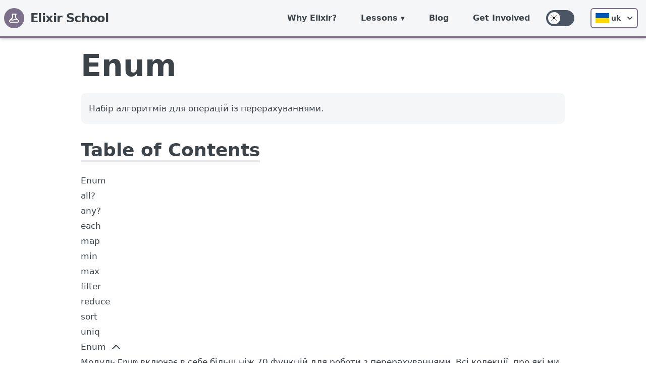

--- FILE ---
content_type: text/html; charset=utf-8
request_url: https://elixirschool.com/uk/lessons/basics/enum
body_size: 19484
content:
<!DOCTYPE html>
<html lang="uk" class="">
  <head>
    <meta http-equiv="X-UA-Compatible" content="IE=edge">
    <meta name="viewport" content="width=device-width, initial-scale=1.0">

    <meta charset="UTF-8">
    <meta content="AT4lYhoeazQwGydWJXsFVlpzO1EjHTQRiNtOwg1pW6L5MNUfnKY0QD_S" name="csrf-token">
<title data-suffix=" · Elixir School">
  Enum
 · Elixir School</title>
    <link phx-track-static rel="stylesheet" href="/assets/app-6f0d07aa588b57dd2f6700e05ca65015.css?vsn=d">

    <script phx-track-static src="/assets/initialize-theme-d340b65db3a9be3aef3e75ea3f8e5510.js?vsn=d"></script>
    <script defer phx-track-static src="/assets/app-e84d999791dabc64aaab9e3bd881d71f.js?vsn=d"></script>
    <!-- Google tag (gtag.js) -->
    <script async src="https://www.googletagmanager.com/gtag/js?id=G-KCQP9HEX0V"></script>
    <script>
      window.dataLayer = window.dataLayer || [];
      function gtag(){dataLayer.push(arguments);}
      gtag('js', new Date());
    
      gtag('config', 'G-KCQP9HEX0V');
    </script>
    <link rel="icon" href="/favicon.ico">
  </head>
  <body class="preload dark:bg-body-dark overflow-x-hidden">
    <div id="pick-up-overlay" class="md:hidden fixed z-[100] bg-black/20 h-screen w-screen backdrop-blur-[5px]"></div>
    <div id="pick-up-phone" class="md:hidden z-[101] text-lg bg-purple w-full fixed bottom-0 left-0 rounded-t-2xl p-5 pb-7 flex justify-center items-center flex-col gap-3 drop-shadow-xl">
      <div class="rounded-full h-[5px] w-1/3 mb-4 bg-white/20"></div>
      <div class="font-semibold text-center text-2xl">Do you want to pick up from where you left of?</div>
      <div class="flex justify-center items-center gap-2 mt-5 w-full flex-col px-5">
        <a class="p-3 w-full rounded-md dark:text-white text-black bg-nav dark:bg-nav-dark text-center">
          Take me there
        </a>
        <button class="p-2 w-full">
          No thanks
        </button>
      </div>
    </div>
    <div id="pick-up" class="hidden md:hidden md:block w-full text-md sticky text-white bg-purple font-semibold py-3 text-center">
      Want to pick up from where you left of? 
      <a class="cursor-pointer ml-2 font-normal px-3 py-1 text-sm rounded-md dark:text-white text-black bg-nav dark:bg-nav-dark">
        Take me there 
        <svg class="inline-block" xmlns="http://www.w3.org/2000/svg" width="1.3em" viewBox="0 0 24 24"><path fill="currentColor" d="M12.6 12L8.7 8.1q-.275-.275-.275-.7t.275-.7q.275-.275.7-.275t.7.275l4.6 4.6q.15.15.213.325t.062.375q0 .2-.063.375t-.212.325l-4.6 4.6q-.275.275-.7.275t-.7-.275q-.275-.275-.275-.7t.275-.7l3.9-3.9Z"></path></svg>
      </a>
      <button class="absolute right-2 top-[50%] -translate-y-[50%]">
        <svg xmlns="http://www.w3.org/2000/svg" width="32" height="32" viewBox="0 0 24 24"><path fill="currentColor" d="m17.705 7.705l-1.41-1.41L12 10.59L7.705 6.295l-1.41 1.41L10.59 12l-4.295 4.295l1.41 1.41L12 13.41l4.295 4.295l1.41-1.41L13.41 12l4.295-4.295z"></path></svg>
      </button>
    </div>
<div class="flex flex-row fixed md:relative h-full md:h-auto z-10 md:w-full">
  <nav id="nav" class="w-64 md:w-full relative bg-nav dark:bg-nav-dark md:border-b-4 border-brand-purple-800 text-primary dark:text-primary-dark shadow-md transition-margin duration-300 overflow-y-scroll md:overflow-y-visible -ml-64 md:ml-0">
    <div class="container mx-auto flex flex-col md:flex-row justify-between">
<a class="flex title-font font-medium items-center text-heavy dark:text-heavy-dark mb-4 md:mb-0 mx-auto md:mx-2 mt-6 md:mt-0" href="/uk">
        <svg xmlns="http://www.w3.org/2000/svg" fill="none" stroke="currentColor" stroke-linecap="round" stroke-linejoin="round" stroke-width="2" class="w-10 h-10 md:w-7 md:h-7 lg:h-10 lg:w-10 p-2 text-white rounded-full bg-purple" viewBox="0 0 24 24">
          <path stroke-linecap="round" stroke-linejoin="round" stroke-width="2" d="M19.428 15.428a2 2 0 00-1.022-.547l-2.387-.477a6 6 0 00-3.86.517l-.318.158a6 6 0 01-3.86.517L6.05 15.21a2 2 0 00-1.806.547M8 4h8l-1 1v5.172a2 2 0 00.586 1.414l5 5c1.26 1.26.367 3.414-1.415 3.414H4.828c-1.782 0-2.674-2.154-1.414-3.414l5-5A2 2 0 009 10.172V5L8 4z"></path>
        </svg>
        <span class="ml-3 text-2xl font-extrabold text-primary dark:text-primary-dark tracking-tight">Elixir School</span>
</a>
      <div class="w-full md:w-auto mx-auto md:ml-auto md:mr-0 flex flex-col-reverse md:flex-row">
        <ul class="flex flex-col md:flex-row md:items-center">
          <li class="hover:bg-purple hover:text-white px-4 md:px-0">
<a class="relative block py-6 px-4 lg:p-6 text-sm md:text-center lg:text-base font-bold" href="/uk/why">Why Elixir?</a>
          </li>
          <li class="toggleable hover:bg-purple hover:text-white px-4 md:px-0">
<input type="checkbox" value="selected" id="toggle-one" class="toggle-input">
<label for="toggle-one" class="block cursor-pointer py-6 px-4 lg:p-6 text-sm lg:text-base font-bold">Lessons</label>
<div class="border-t-4 border-brand-purple-800 pt-6 px-6 md:p-6 mega-menu md:absolute mb-6 md:mb-16 md:shadow-xl bg-nav dark:bg-nav-dark">
    <div class="container mx-auto w-full flex flex-wrap justify-left text-primary dark:text-primary-dark">

        <!-- First column -->
        <ul class="px-4 w-full md:w-1/4 lg:w-1/5 border-gray-600 border-b md:border-r lg:border-b-0 pb-6 pt-0 md:pt-6 lg:pt-3">
            <!-- Basics -->
            <li>
                <p class="font-bold text-xl text-primary dark:text-primary-dark mb-2">Basics</p>
                <ol class="list-decimal ml-6">
                    <li>
<span class="flex flex-wrap"><a class="block hover:bg-purple hover:dark:bg-purple text-primary dark:text-primary-dark hover:text-white hover:dark:text-light-dark  " href="/uk/lessons/basics/basics">
Basics
</a></span>
                    </li>
                    <li>
<span class="flex flex-wrap"><a class="block hover:bg-purple hover:dark:bg-purple text-primary dark:text-primary-dark hover:text-white hover:dark:text-light-dark  " href="/uk/lessons/basics/collections">
Collections
</a></span>
                    </li>
                    <li>
<span class="flex flex-wrap"><a class="block hover:bg-purple hover:dark:bg-purple text-primary dark:text-primary-dark hover:text-white hover:dark:text-light-dark font-bold font-bold" href="/uk/lessons/basics/enum">
Enum
</a></span>
                    </li>
                    <li>
<span class="flex flex-wrap"><a class="block hover:bg-purple hover:dark:bg-purple text-primary dark:text-primary-dark hover:text-white hover:dark:text-light-dark  " href="/uk/lessons/basics/pattern_matching">
Pattern Matching
</a></span>
                    </li>
                    <li>
<span class="flex flex-wrap"><a class="block hover:bg-purple hover:dark:bg-purple text-primary dark:text-primary-dark hover:text-white hover:dark:text-light-dark  " href="/uk/lessons/basics/control_structures">
Control Structures
</a></span>
                    </li>
                    <li>
<span class="flex flex-wrap"><a class="block hover:bg-purple hover:dark:bg-purple text-primary dark:text-primary-dark hover:text-white hover:dark:text-light-dark  " href="/uk/lessons/basics/functions">
Functions
</a></span>
                    </li>
                    <li>
<span class="flex flex-wrap"><a class="block hover:bg-purple hover:dark:bg-purple text-primary dark:text-primary-dark hover:text-white hover:dark:text-light-dark  " href="/uk/lessons/basics/pipe_operator">
Pipe Operator
</a></span>
                    </li>
                    <li>
<span class="flex flex-wrap"><a class="block hover:bg-purple hover:dark:bg-purple text-primary dark:text-primary-dark hover:text-white hover:dark:text-light-dark  " href="/uk/lessons/basics/modules">
Modules
</a></span>
                    </li>
                    <li>
<span class="flex flex-wrap"><a class="block hover:bg-purple hover:dark:bg-purple text-primary dark:text-primary-dark hover:text-white hover:dark:text-light-dark  " href="/uk/lessons/basics/mix">
Mix
</a></span>
                    </li>
                    <li>
<span class="flex flex-wrap"><a class="block hover:bg-purple hover:dark:bg-purple text-primary dark:text-primary-dark hover:text-white hover:dark:text-light-dark cursor-not-allowed cursor-not-allowed" href="#">
Sigils
</a></span>
                    </li>
                    <li>
<span class="flex flex-wrap"><a class="block hover:bg-purple hover:dark:bg-purple text-primary dark:text-primary-dark hover:text-white hover:dark:text-light-dark cursor-not-allowed cursor-not-allowed" href="#">
Documentation
</a></span>
                    </li>
                    <li>
<span class="flex flex-wrap"><a class="block hover:bg-purple hover:dark:bg-purple text-primary dark:text-primary-dark hover:text-white hover:dark:text-light-dark  " href="/uk/lessons/basics/comprehensions">
Comprehensions
</a></span>
                    </li>
                    <li>
<span class="flex flex-wrap"><a class="block hover:bg-purple hover:dark:bg-purple text-primary dark:text-primary-dark hover:text-white hover:dark:text-light-dark cursor-not-allowed cursor-not-allowed" href="#">
Strings
</a></span>
                    </li>
                    <li>
<span class="flex flex-wrap"><a class="block hover:bg-purple hover:dark:bg-purple text-primary dark:text-primary-dark hover:text-white hover:dark:text-light-dark cursor-not-allowed cursor-not-allowed" href="#">
Date and Time
</a></span>
                    </li>
                    <li>
<span class="flex flex-wrap"><a class="block hover:bg-purple hover:dark:bg-purple text-primary dark:text-primary-dark hover:text-white hover:dark:text-light-dark cursor-not-allowed cursor-not-allowed" href="#">
IEX Helpers
</a></span>
                    </li>
                </ol>
            </li>

        </ul>

        <!-- Second column -->
        <ul class="px-4 w-full md:w-1/4 lg:w-1/5 border-gray-600 border-b md:border-r lg:border-b-0 pb-6 pt-6 lg:pt-3">
            <!-- Intermediate -->
            <li>
                <p class="font-bold text-xl text-primary dark:text-primary-dark mb-2">Intermediate</p>
                <ol class="list-decimal ml-6">
                    <li>
<span class="flex flex-wrap"><a class="block hover:bg-purple hover:dark:bg-purple text-primary dark:text-primary-dark hover:text-white hover:dark:text-light-dark  " href="/uk/lessons/intermediate/mix_tasks">
Custom Mix Tasks
</a></span>
                    </li>
                    <li>
<span class="flex flex-wrap"><a class="block hover:bg-purple hover:dark:bg-purple text-primary dark:text-primary-dark hover:text-white hover:dark:text-light-dark cursor-not-allowed cursor-not-allowed" href="#">
Erlang Interoperability
</a></span>
                    </li>
                    <li>
<span class="flex flex-wrap"><a class="block hover:bg-purple hover:dark:bg-purple text-primary dark:text-primary-dark hover:text-white hover:dark:text-light-dark cursor-not-allowed cursor-not-allowed" href="#">
Error Handling
</a></span>
                    </li>
                    <li>
<span class="flex flex-wrap"><a class="block hover:bg-purple hover:dark:bg-purple text-primary dark:text-primary-dark hover:text-white hover:dark:text-light-dark cursor-not-allowed cursor-not-allowed" href="#">
Executables
</a></span>
                    </li>
                    <li>
<span class="flex flex-wrap"><a class="block hover:bg-purple hover:dark:bg-purple text-primary dark:text-primary-dark hover:text-white hover:dark:text-light-dark cursor-not-allowed cursor-not-allowed" href="#">
Concurrency
</a></span>
                    </li>
                </ol>
            </li>

            <!-- Advanced -->
            <li>
                <p class="font-bold text-xl text-primary dark:text-primary-dark mb-2 pt-6">Advanced</p>
                <ol class="list-decimal ml-6">
                    <li>
<span class="flex flex-wrap"><a class="block hover:bg-purple hover:dark:bg-purple text-primary dark:text-primary-dark hover:text-white hover:dark:text-light-dark cursor-not-allowed cursor-not-allowed" href="#">
OTP Concurrency
</a></span>
                    </li>
                    <li>
<span class="flex flex-wrap"><a class="block hover:bg-purple hover:dark:bg-purple text-primary dark:text-primary-dark hover:text-white hover:dark:text-light-dark cursor-not-allowed cursor-not-allowed" href="#">
OTP Supervisors
</a></span>
                    </li>
                    <li>
<span class="flex flex-wrap"><a class="block hover:bg-purple hover:dark:bg-purple text-primary dark:text-primary-dark hover:text-white hover:dark:text-light-dark cursor-not-allowed cursor-not-allowed" href="#">
OTP Distribution
</a></span>
                    </li>
                    <li>
<span class="flex flex-wrap"><a class="block hover:bg-purple hover:dark:bg-purple text-primary dark:text-primary-dark hover:text-white hover:dark:text-light-dark cursor-not-allowed cursor-not-allowed" href="#">
Metaprogramming
</a></span>
                    </li>
                    <li>
<span class="flex flex-wrap"><a class="block hover:bg-purple hover:dark:bg-purple text-primary dark:text-primary-dark hover:text-white hover:dark:text-light-dark cursor-not-allowed cursor-not-allowed" href="#">
Umbrella Projects
</a></span>
                    </li>
                    <li>
<span class="flex flex-wrap"><a class="block hover:bg-purple hover:dark:bg-purple text-primary dark:text-primary-dark hover:text-white hover:dark:text-light-dark cursor-not-allowed cursor-not-allowed" href="#">
Specifications and types
</a></span>
                    </li>
                    <li>
<span class="flex flex-wrap"><a class="block hover:bg-purple hover:dark:bg-purple text-primary dark:text-primary-dark hover:text-white hover:dark:text-light-dark cursor-not-allowed cursor-not-allowed" href="#">
Behaviours
</a></span>
                    </li>
                    <li>
<span class="flex flex-wrap"><a class="block hover:bg-purple hover:dark:bg-purple text-primary dark:text-primary-dark hover:text-white hover:dark:text-light-dark cursor-not-allowed cursor-not-allowed" href="#">
Protocols
</a></span>
                    </li>
                </ol>
            </li>
        </ul>

        <!-- Third column -->
        <ul class="px-4 w-full md:w-1/4 lg:w-1/5 border-gray-600 border-b md:border-r lg:border-b-0 pb-6 pt-6 lg:pt-3">
            <!-- Testing -->
            <li>
                <p class="font-bold text-xl text-primary dark:text-primary-dark mb-2">Testing</p>
                <ol class="list-decimal ml-6">
                    <li>
<span class="flex flex-wrap"><a class="block hover:bg-purple hover:dark:bg-purple text-primary dark:text-primary-dark hover:text-white hover:dark:text-light-dark cursor-not-allowed cursor-not-allowed" href="#">
Basics
</a></span>
                    </li>
                    <li>
<span class="flex flex-wrap"><a class="block hover:bg-purple hover:dark:bg-purple text-primary dark:text-primary-dark hover:text-white hover:dark:text-light-dark cursor-not-allowed mr-2 cursor-not-allowed" href="#">
Doctests
</a><span class="rounded py-px px-1 bg-purple text-xs text-white font-semibold self-center flex-shrink-0">Coming Soon</span></span>
                    </li>
                    <li>
<span class="flex flex-wrap"><a class="block hover:bg-purple hover:dark:bg-purple text-primary dark:text-primary-dark hover:text-white hover:dark:text-light-dark cursor-not-allowed cursor-not-allowed" href="#">
                            Bypass <span class="text-xs italic">library</span>
</a></span>
                    </li>
                    <li>
<span class="flex flex-wrap"><a class="block hover:bg-purple hover:dark:bg-purple text-primary dark:text-primary-dark hover:text-white hover:dark:text-light-dark cursor-not-allowed cursor-not-allowed" href="#">
                            Mox <span class="text-xs italic">library</span>
</a></span>
                    </li>
                    <li>
<span class="flex flex-wrap"><a class="block hover:bg-purple hover:dark:bg-purple text-primary dark:text-primary-dark hover:text-white hover:dark:text-light-dark cursor-not-allowed cursor-not-allowed" href="#">
                            StreamData <span class="text-xs italic">library</span>
</a></span>
                    </li>
                </ol>

            </li>

            <!-- Data Processing -->
            <li>
                <p class="font-bold text-xl text-primary dark:text-primary-dark mb-2 pt-6">Data Processing</p>
                <ol class="list-decimal ml-6">
                    <li>
<span class="flex flex-wrap"><a class="block hover:bg-purple hover:dark:bg-purple text-primary dark:text-primary-dark hover:text-white hover:dark:text-light-dark cursor-not-allowed cursor-not-allowed" href="#">
                            GenStage <span class="text-xs italic">library</span>
</a></span>
                    </li>
                    <li>
<span class="flex flex-wrap"><a class="block hover:bg-purple hover:dark:bg-purple text-primary dark:text-primary-dark hover:text-white hover:dark:text-light-dark cursor-not-allowed mr-2 cursor-not-allowed" href="#">
                            Flow <span class="text-xs italic">library</span>
</a><span class="rounded py-px px-1 bg-purple text-xs text-white font-semibold self-center flex-shrink-0">Coming Soon</span></span>
                    </li>
                    <li>
<span class="flex flex-wrap"><a class="block hover:bg-purple hover:dark:bg-purple text-primary dark:text-primary-dark hover:text-white hover:dark:text-light-dark cursor-not-allowed mr-2 cursor-not-allowed" href="#">
                            Broadway <span class="text-xs italic">library</span>
</a><span class="rounded py-px px-1 bg-purple text-xs text-white font-semibold self-center flex-shrink-0">Coming Soon</span></span>
                    </li>
                </ol>
            </li>
        </ul>

        <!-- Fourth column -->
        <ul class="px-4 w-full md:w-1/4 lg:w-1/5 border-gray-600 border-b md:border-r lg:border-b-0 pb-6 pt-6 lg:pt-3">
            <!-- Ecto -->
            <li>
                <p class="font-bold text-xl text-primary dark:text-primary-dark mb-2">Ecto</p>
                <ol class="list-decimal ml-6">
                    <li>
<span class="flex flex-wrap"><a class="block hover:bg-purple hover:dark:bg-purple text-primary dark:text-primary-dark hover:text-white hover:dark:text-light-dark cursor-not-allowed cursor-not-allowed" href="#">
Basics
</a></span>
                    </li>
                    <li>
<span class="flex flex-wrap"><a class="block hover:bg-purple hover:dark:bg-purple text-primary dark:text-primary-dark hover:text-white hover:dark:text-light-dark cursor-not-allowed cursor-not-allowed" href="#">
Changesets
</a></span>
                    </li>
                    <li>
<span class="flex flex-wrap"><a class="block hover:bg-purple hover:dark:bg-purple text-primary dark:text-primary-dark hover:text-white hover:dark:text-light-dark cursor-not-allowed cursor-not-allowed" href="#">
Associations
</a></span>
                    </li>
                    <li>
<span class="flex flex-wrap"><a class="block hover:bg-purple hover:dark:bg-purple text-primary dark:text-primary-dark hover:text-white hover:dark:text-light-dark cursor-not-allowed cursor-not-allowed" href="#">
Querying: Basics
</a></span>
                    </li>
                    <li>
<span class="flex flex-wrap"><a class="block hover:bg-purple hover:dark:bg-purple text-primary dark:text-primary-dark hover:text-white hover:dark:text-light-dark cursor-not-allowed mr-2 cursor-not-allowed" href="#">
Querying: Advanced
</a><span class="rounded py-px px-1 bg-purple text-xs text-white font-semibold self-center flex-shrink-0">Coming Soon</span></span>
                    </li>
                </ol>
            </li>

            <!-- Storage -->
            <li>
                <p class="font-bold text-xl text-primary dark:text-primary-dark mb-2 pt-6">Storage</p>
                <ol class="list-decimal ml-6">
                    <li>
<span class="flex flex-wrap"><a class="block hover:bg-purple hover:dark:bg-purple text-primary dark:text-primary-dark hover:text-white hover:dark:text-light-dark cursor-not-allowed cursor-not-allowed" href="#">
                            Erlang Term Storage (ETS)
</a></span>
                    </li>
                    <li>
<span class="flex flex-wrap"><a class="block hover:bg-purple hover:dark:bg-purple text-primary dark:text-primary-dark hover:text-white hover:dark:text-light-dark cursor-not-allowed cursor-not-allowed" href="#">
                            Mnesia
</a></span>
                    </li>
                    <li>
<span class="flex flex-wrap"><a class="block hover:bg-purple hover:dark:bg-purple text-primary dark:text-primary-dark hover:text-white hover:dark:text-light-dark cursor-not-allowed mr-2 cursor-not-allowed" href="#">
                            Cachex <span class="text-xs italic">library</span>
</a><span class="rounded py-px px-1 bg-purple text-xs text-white font-semibold self-center flex-shrink-0">Coming Soon</span></span>
                    </li>
                    <li>
<span class="flex flex-wrap"><a class="block hover:bg-purple hover:dark:bg-purple text-primary dark:text-primary-dark hover:text-white hover:dark:text-light-dark cursor-not-allowed mr-2 cursor-not-allowed" href="#">
                            Redix <span class="text-xs italic">library</span>
</a><span class="rounded py-px px-1 bg-purple text-xs text-white font-semibold self-center flex-shrink-0">Coming Soon</span></span>
                    </li>
                </ol>
            </li>
        </ul>

        <!-- Fifth column -->
        <ul class="px-4 w-full md:w-1/4 lg:w-1/5 border-gray-600 border-b md:border-r lg:border-b-0 pb-6 pt-6 lg:pt-3">
            <!-- Miscellaneous -->
            <li>
                <p class="font-bold text-xl text-primary dark:text-primary-dark mb-2">Miscellaneous</p>
                <ol class="list-decimal ml-6">
                    <li>
<span class="flex flex-wrap"><a class="block hover:bg-purple hover:dark:bg-purple text-primary dark:text-primary-dark hover:text-white hover:dark:text-light-dark cursor-not-allowed cursor-not-allowed" href="#">
                            Benchee <span class="text-xs italic">library</span>
</a></span>
                    </li>
                    <li>
<span class="flex flex-wrap"><a class="block hover:bg-purple hover:dark:bg-purple text-primary dark:text-primary-dark hover:text-white hover:dark:text-light-dark cursor-not-allowed cursor-not-allowed" href="#">
                            Plug <span class="text-xs italic">library</span>
</a></span>
                    </li>
                    <li>
<span class="flex flex-wrap"><a class="block hover:bg-purple hover:dark:bg-purple text-primary dark:text-primary-dark hover:text-white hover:dark:text-light-dark cursor-not-allowed cursor-not-allowed" href="#">
Embedded Elixir (EEx)
</a></span>
                    </li>
                    <li>
<span class="flex flex-wrap"><a class="block hover:bg-purple hover:dark:bg-purple text-primary dark:text-primary-dark hover:text-white hover:dark:text-light-dark cursor-not-allowed cursor-not-allowed" href="#">
Debugging
</a></span>
                    </li>
                    <li>
<span class="flex flex-wrap"><a class="block hover:bg-purple hover:dark:bg-purple text-primary dark:text-primary-dark hover:text-white hover:dark:text-light-dark cursor-not-allowed cursor-not-allowed" href="#">
                            Nerves <span class="text-xs italic">library</span>
</a></span>
                    </li>
                    <li>
<span class="flex flex-wrap"><a class="block hover:bg-purple hover:dark:bg-purple text-primary dark:text-primary-dark hover:text-white hover:dark:text-light-dark cursor-not-allowed cursor-not-allowed" href="#">
                            Guardian <span class="text-xs italic">library</span>
</a></span>
                    </li>
                    <li>
<span class="flex flex-wrap"><a class="block hover:bg-purple hover:dark:bg-purple text-primary dark:text-primary-dark hover:text-white hover:dark:text-light-dark cursor-not-allowed cursor-not-allowed" href="#">
                            Poolboy <span class="text-xs italic">library</span>
</a></span>
                    </li>
                    <li>
<span class="flex flex-wrap"><a class="block hover:bg-purple hover:dark:bg-purple text-primary dark:text-primary-dark hover:text-white hover:dark:text-light-dark cursor-not-allowed cursor-not-allowed" href="#">
                            NimblePublisher <span class="text-xs italic">library</span>
</a></span>
                    </li>
                    <li>
<span class="flex flex-wrap"><a class="block hover:bg-purple hover:dark:bg-purple text-primary dark:text-primary-dark hover:text-white hover:dark:text-light-dark cursor-not-allowed cursor-not-allowed" href="#">
                            Lua <span class="text-xs italic">library</span>
</a></span>
                    </li>

                </ol>
            </li>
        </ul>
    </div>
</div>
          </li>
          <li class="hover:bg-purple hover:text-white px-4 md:px-0">
<a class="relative block py-6 px-4 lg:p-6 text-sm md:text-center lg:text-base font-bold" href="/blog">Blog</a>
          </li>
          <li class="hover:bg-purple hover:text-white px-4 md:px-0">
<a class="relative block py-6 px-4 lg:p-6 text-sm md:text-center lg:text-base font-bold" href="/uk/get_involved">Get Involved</a>
          </li>
        </ul>
        <ul class="flex flex-row items-center justify-center py-4 md:py-0">
          <li class="inline-flex items-center md:justify-center px-4 md:px-2">
<div id="dark-mode-toggle-container" class="flex items-center cursor-pointer">
  <div class="relative">
    <input type="checkbox" id="dark-mode-toggle" class="sr-only" aria-label="Dark Mode Toggle">
    <div class="block bg-gray-600 w-14 h-8 rounded-full">
    </div>
    <div class="dot absolute left-1 top-1 bg-body dark:bg-purple-dark w-6 h-6 rounded-full flex items-center justify-center transition-all">
      <svg id="moon-icon" viewBox="0 0 97 158" version="1.1" xmlns="http://www.w3.org/2000/svg" fill="currentColor" stroke="currentColor" stroke-width="2" class="h-4 ml-1 text-white">
        <path d="M18,0.5 C39.6771764,0.5 59.3021764,9.28641179 73.5078823,23.4921177 C87.7135882,37.6978236 96.5,57.3228236 96.5,79 C96.5,100.677176 87.7135882,120.302176 73.5078823,134.507882 C59.3021764,148.713588 39.6771764,157.5 18,157.5 C12.5891637,157.5 7.30617797,156.952622 2.20396947,155.909667 C19.0949556,151.484612 33.7935641,141.64268 44.331072,128.351675 C55.0804392,114.793451 61.5,97.6464258 61.5,79 C61.5,60.3535766 55.0804409,43.2065533 44.3310574,29.6483015 C33.7928623,16.3564226 19.093019,6.51402742 2.20435475,2.0894815 C7.30689791,1.047303 12.5895324,0.5 18,0.5 Z"></path>
      </svg>
      <svg id="sun-icon" viewBox="0 0 170 170" version="1.1" xmlns="http://www.w3.org/2000/svg" stroke="currentColor" fill="currentColor" class="h-4 text-black">
        <g id="Group-2" transform="translate(80.000000, 79.000000) rotate(-4.000000) translate(-80.000000, -79.000000) translate(1.000000, -0.000000)">
          <circle id="Oval" cx="79" cy="79" r="22.5"></circle>
          <g id="Group" stroke-linecap="square" stroke-width="5" stroke="currentColor">
            <line x1="111.085701" y1="51.5309469" x2="139.247251" y2="27.5243795"></line>
            <line x1="121.11157" y1="82.2644628" x2="158" y2="85.2024793"></line>
            <line x1="104.160729" y1="137.400592" x2="132.783944" y2="112.93236" transform="translate(118.472337, 125.166476) rotate(90.000000) translate(-118.472337, -125.166476) "></line>
            <line x1="75.7355372" y1="121.11157" x2="72.7975207" y2="158"></line>
            <line x1="18.7527491" y1="130.475621" x2="46.9142993" y2="106.469053" transform="translate(32.833524, 118.472337) rotate(180.000000) translate(-32.833524, -118.472337) "></line>
            <line x1="36.8884298" y1="75.7355372" x2="0" y2="72.7975207"></line>
            <line x1="25.2160557" y1="45.0676403" x2="53.8392707" y2="20.5994081" transform="translate(39.527663, 32.833524) rotate(270.000000) translate(-39.527663, -32.833524) "></line>
            <line x1="82.2644628" y1="36.8884298" x2="85.2024793" y2="0"></line>
          </g>
        </g>
      </svg>
    </div>
  </div>
</div>
          </li>
          <li class="inline-flex items-center md:justify-center px-4 md:ml-2">
<div id="locale-menu-container" class="relative inline-block text-left" x-data="{ isOpen: false }">
  <div>
    <button @click="isOpen = !isOpen" type="button" class="relative inline-flex justify-center rounded-md border-2 border-brand-purple-800 dark:border-brand-purple-300 shadow-sm px-2 py-2 bg-white dark:bg-nav-dark text-sm font-bold text-primary dark:text-primary-dark focus:outline-none focus:ring-0 hover:bg-purple hover:text-white" id="locale-menu" aria-expanded="true" aria-haspopup="true" title="Українською">
      <span class="fi fi-ua mr-1 text-xl"></span>
      <span>uk</span>
      <svg class="-mr-1 ml-2 h-5 w-5" xmlns="http://www.w3.org/2000/svg" viewBox="0 0 20 20" fill="currentColor" aria-hidden="true">
        <path fill-rule="evenodd" d="M5.293 7.293a1 1 0 011.414 0L10 10.586l3.293-3.293a1 1 0 111.414 1.414l-4 4a1 1 0 01-1.414 0l-4-4a1 1 0 010-1.414z" clip-rule="evenodd"></path>
      </svg>
    </button>
  </div>
  <div x-cloak x-show="isOpen" @click.away="isOpen = false" class="origin-top-right absolute left-0 mt-2 w-24 rounded-md shadow-lg bg-white dark:bg-nav-dark ring-1 ring-black ring-opacity-5 focus:outline-none" role="menu" aria-orientation="vertical" aria-labelledby="locale-menu">
    <div class="py-1" role="none">

        <a href="/ar/lessons/basics/enum" class="flex items-center px-2 py-2 whitespace-nowrap text-sm text-primary dark:text-primary-dark hover:bg-brand-gray-300 dark:hover:bg-purple-dark hover:font-bold" title="العربية">
          <span class="fi fi-sa text-xl mr-1"></span>
          <span>ar</span>
        </a>

        <a href="/bg/lessons/basics/enum" class="flex items-center px-2 py-2 whitespace-nowrap text-sm text-primary dark:text-primary-dark hover:bg-brand-gray-300 dark:hover:bg-purple-dark hover:font-bold" title="Български">
          <span class="fi fi-bg text-xl mr-1"></span>
          <span>bg</span>
        </a>

        <a href="/bn/lessons/basics/enum" class="flex items-center px-2 py-2 whitespace-nowrap text-sm text-primary dark:text-primary-dark hover:bg-brand-gray-300 dark:hover:bg-purple-dark hover:font-bold" title="বাংলা">
          <span class="fi fi-bd text-xl mr-1"></span>
          <span>bn</span>
        </a>

        <a href="/de/lessons/basics/enum" class="flex items-center px-2 py-2 whitespace-nowrap text-sm text-primary dark:text-primary-dark hover:bg-brand-gray-300 dark:hover:bg-purple-dark hover:font-bold" title="Deutsch">
          <span class="fi fi-de text-xl mr-1"></span>
          <span>de</span>
        </a>

        <a href="/el/lessons/basics/enum" class="flex items-center px-2 py-2 whitespace-nowrap text-sm text-primary dark:text-primary-dark hover:bg-brand-gray-300 dark:hover:bg-purple-dark hover:font-bold" title="Ελληνικά">
          <span class="fi fi-gr text-xl mr-1"></span>
          <span>el</span>
        </a>

        <a href="/en/lessons/basics/enum" class="flex items-center px-2 py-2 whitespace-nowrap text-sm text-primary dark:text-primary-dark hover:bg-brand-gray-300 dark:hover:bg-purple-dark hover:font-bold" title="English">
          <span class="fi fi-us text-xl mr-1"></span>
          <span>en</span>
        </a>

        <a href="/es/lessons/basics/enum" class="flex items-center px-2 py-2 whitespace-nowrap text-sm text-primary dark:text-primary-dark hover:bg-brand-gray-300 dark:hover:bg-purple-dark hover:font-bold" title="Español">
          <span class="fi fi-es text-xl mr-1"></span>
          <span>es</span>
        </a>

        <a href="/fa/lessons/basics/enum" class="flex items-center px-2 py-2 whitespace-nowrap text-sm text-primary dark:text-primary-dark hover:bg-brand-gray-300 dark:hover:bg-purple-dark hover:font-bold" title="فارسی">
          <span class="fi fi-ir text-xl mr-1"></span>
          <span>fa</span>
        </a>

        <a href="/fr/lessons/basics/enum" class="flex items-center px-2 py-2 whitespace-nowrap text-sm text-primary dark:text-primary-dark hover:bg-brand-gray-300 dark:hover:bg-purple-dark hover:font-bold" title="Français">
          <span class="fi fi-fr text-xl mr-1"></span>
          <span>fr</span>
        </a>

        <a href="/id/lessons/basics/enum" class="flex items-center px-2 py-2 whitespace-nowrap text-sm text-primary dark:text-primary-dark hover:bg-brand-gray-300 dark:hover:bg-purple-dark hover:font-bold" title="Bahasa Indonesia">
          <span class="fi fi-id text-xl mr-1"></span>
          <span>id</span>
        </a>

        <a href="/it/lessons/basics/enum" class="flex items-center px-2 py-2 whitespace-nowrap text-sm text-primary dark:text-primary-dark hover:bg-brand-gray-300 dark:hover:bg-purple-dark hover:font-bold" title="Italiano">
          <span class="fi fi-it text-xl mr-1"></span>
          <span>it</span>
        </a>

        <a href="/ja/lessons/basics/enum" class="flex items-center px-2 py-2 whitespace-nowrap text-sm text-primary dark:text-primary-dark hover:bg-brand-gray-300 dark:hover:bg-purple-dark hover:font-bold" title="日本語">
          <span class="fi fi-jp text-xl mr-1"></span>
          <span>ja</span>
        </a>

        <a href="/ko/lessons/basics/enum" class="flex items-center px-2 py-2 whitespace-nowrap text-sm text-primary dark:text-primary-dark hover:bg-brand-gray-300 dark:hover:bg-purple-dark hover:font-bold" title="한국어">
          <span class="fi fi-kr text-xl mr-1"></span>
          <span>ko</span>
        </a>

        <a href="/ms/lessons/basics/enum" class="flex items-center px-2 py-2 whitespace-nowrap text-sm text-primary dark:text-primary-dark hover:bg-brand-gray-300 dark:hover:bg-purple-dark hover:font-bold" title="Bahasa Melayu">
          <span class="fi fi-my text-xl mr-1"></span>
          <span>ms</span>
        </a>

        <a href="/no/lessons/basics/enum" class="flex items-center px-2 py-2 whitespace-nowrap text-sm text-primary dark:text-primary-dark hover:bg-brand-gray-300 dark:hover:bg-purple-dark hover:font-bold" title="Norsk">
          <span class="fi fi-no text-xl mr-1"></span>
          <span>no</span>
        </a>

        <a href="/pl/lessons/basics/enum" class="flex items-center px-2 py-2 whitespace-nowrap text-sm text-primary dark:text-primary-dark hover:bg-brand-gray-300 dark:hover:bg-purple-dark hover:font-bold" title="Polski">
          <span class="fi fi-pl text-xl mr-1"></span>
          <span>pl</span>
        </a>

        <a href="/pt/lessons/basics/enum" class="flex items-center px-2 py-2 whitespace-nowrap text-sm text-primary dark:text-primary-dark hover:bg-brand-gray-300 dark:hover:bg-purple-dark hover:font-bold" title="Português">
          <span class="fi fi-pt text-xl mr-1"></span>
          <span>pt</span>
        </a>

        <a href="/ru/lessons/basics/enum" class="flex items-center px-2 py-2 whitespace-nowrap text-sm text-primary dark:text-primary-dark hover:bg-brand-gray-300 dark:hover:bg-purple-dark hover:font-bold" title="Русский">
          <span class="fi fi-ru text-xl mr-1"></span>
          <span>ru</span>
        </a>

        <a href="/sk/lessons/basics/enum" class="flex items-center px-2 py-2 whitespace-nowrap text-sm text-primary dark:text-primary-dark hover:bg-brand-gray-300 dark:hover:bg-purple-dark hover:font-bold" title="Slovenčina">
          <span class="fi fi-sk text-xl mr-1"></span>
          <span>sk</span>
        </a>

        <a href="/ta/lessons/basics/enum" class="flex items-center px-2 py-2 whitespace-nowrap text-sm text-primary dark:text-primary-dark hover:bg-brand-gray-300 dark:hover:bg-purple-dark hover:font-bold" title="தமிழ்">
          <span class="fi fi-in text-xl mr-1"></span>
          <span>ta</span>
        </a>

        <a href="/th/lessons/basics/enum" class="flex items-center px-2 py-2 whitespace-nowrap text-sm text-primary dark:text-primary-dark hover:bg-brand-gray-300 dark:hover:bg-purple-dark hover:font-bold" title="ไทย">
          <span class="fi fi-th text-xl mr-1"></span>
          <span>th</span>
        </a>

        <a href="/tr/lessons/basics/enum" class="flex items-center px-2 py-2 whitespace-nowrap text-sm text-primary dark:text-primary-dark hover:bg-brand-gray-300 dark:hover:bg-purple-dark hover:font-bold" title="Türkçe">
          <span class="fi fi-tr text-xl mr-1"></span>
          <span>tr</span>
        </a>

        <a href="/uk/lessons/basics/enum" class="flex items-center px-2 py-2 whitespace-nowrap text-sm text-primary dark:text-primary-dark hover:bg-brand-gray-300 dark:hover:bg-purple-dark hover:font-bold" title="Українською">
          <span class="fi fi-ua text-xl mr-1"></span>
          <span>uk</span>
        </a>

        <a href="/vi/lessons/basics/enum" class="flex items-center px-2 py-2 whitespace-nowrap text-sm text-primary dark:text-primary-dark hover:bg-brand-gray-300 dark:hover:bg-purple-dark hover:font-bold" title="Tiếng Việt">
          <span class="fi fi-vn text-xl mr-1"></span>
          <span>vi</span>
        </a>

        <a href="/zh-hans/lessons/basics/enum" class="flex items-center px-2 py-2 whitespace-nowrap text-sm text-primary dark:text-primary-dark hover:bg-brand-gray-300 dark:hover:bg-purple-dark hover:font-bold" title="简体中文">
          <span class="fi fi-cn text-xl mr-1"></span>
          <span>zh-hans</span>
        </a>

        <a href="/zh-hant/lessons/basics/enum" class="flex items-center px-2 py-2 whitespace-nowrap text-sm text-primary dark:text-primary-dark hover:bg-brand-gray-300 dark:hover:bg-purple-dark hover:font-bold" title="繁體中文">
          <span class="fi fi-tw text-xl mr-1"></span>
          <span>zh-hant</span>
        </a>

    </div>
  </div>
</div>
          </li>
        </ul>
      </div>
    </div>
  </nav>
  <div id="menu-toggle-button" class="md:hidden w-8 h-8 mt-4 ml-4 text-primary dark:text-primary-dark cursor-pointer">
    <svg fill="currentColor" class="px-2 py-1 bg-nav dark:bg-nav-dark shadow-md rounded-md" viewBox="0 0 20 20" xmlns="http://www.w3.org/2000/svg"><path fill-rule="evenodd" d="M3 5a1 1 0 011-1h12a1 1 0 110 2H4a1 1 0 01-1-1zM3 10a1 1 0 011-1h12a1 1 0 110 2H4a1 1 0 01-1-1zM3 15a1 1 0 011-1h12a1 1 0 110 2H4a1 1 0 01-1-1z" clip-rule="evenodd"></path></svg>
  </div>
</div>
<main class="container block justify-center" dir="auto">
  <p class="alert alert-info" role="alert"></p>
  <p class="alert alert-danger" role="alert"></p>
<section class="container w-3/4 mb-6 items-center prose dark:prose-dark">
  <div class="pt-16 md:pt-6 pb-6">
    <h1 class="text-6xl font-bold">Enum</h1>
  </div>

    <div class="bg-brand-gray-300 dark:bg-nav-dark rounded-xl p-4 excerpt-box"><p class="excerpt">
Набір алгоритмів для операцій із перерахуваннями.</p>
</div>

  <div class="pt-8">
    <span class="text-4xl font-bold border-b-4 border-brand-purple">Table of Contents</span>
    <div class="pt-6">
<ul class="table_of_contents"><li><a href="#enum-0">Enum</a><ul><li><a href="#all-1">all?</a></li><li><a href="#any-2">any?</a></li><li><a href="#each-3">each</a></li><li><a href="#map-4">map</a></li><li><a href="#min-5">min</a></li><li><a href="#max-6">max</a></li><li><a href="#filter-7">filter</a></li><li><a href="#reduce-8">reduce</a></li><li><a href="#sort-9">sort</a></li><li><a href="#uniq-10">uniq</a></li></ul></li></ul>
    </div>
  </div>
<h2 class="flex" id="enum-0">
  <a href="#enum-0">
Enum</a>
  <a href="#" title="go to top of page" class="pt-1 ml-2">
    <svg xmlns="http://www.w3.org/2000/svg" class="w-6 h-6" fill="none" viewBox="0 0 24 24" stroke="currentColor">
      <path stroke-linecap="round" stroke-linejoin="round" stroke-width="2" d="M5 15l7-7 7 7"></path>
    </svg>
  </a>
</h2>
<p>
Модуль <code class="inline">Enum</code> включає в себе більш ніж 70 функцій для роботи з перерахуваннями.
Всі колекції, про які ми дізналися в <a href="/uk/lessons/basics/collections">попередньому уроці</a>, за виключенням кортежів, є перерахуваннями.</p>
<p>
Цей урок містить лише невелику частину доступних функцій, проте ми можемо вивчити їх самостійно.
Давайте проведемо невеличкий експеримент в IEx.</p>
<pre><code class="makeup elixir"><span class="gp unselectable">iex&gt; </span><span class="nc">Enum</span><span class="o">.</span><span class="c">__info__</span><span class="p" data-group-id="3991227084-1">(</span><span class="ss">:functions</span><span class="p" data-group-id="3991227084-1">)</span><span class="w"> </span><span class="o">|&gt;</span><span class="w"> </span><span class="nc">Enum</span><span class="o">.</span><span class="n">each</span><span class="p" data-group-id="3991227084-2">(</span><span class="k" data-group-id="3991227084-3">fn</span><span class="p" data-group-id="3991227084-4">(</span><span class="p" data-group-id="3991227084-5">{</span><span class="n">function</span><span class="p">,</span><span class="w"> </span><span class="n">arity</span><span class="p" data-group-id="3991227084-5">}</span><span class="p" data-group-id="3991227084-4">)</span><span class="w"> </span><span class="o">-&gt;</span><span class="w">
</span><span class="gp unselectable">...&gt; </span><span class="w">  </span><span class="nc">IO</span><span class="o">.</span><span class="n">puts</span><span class="w"> </span><span class="s">&quot;</span><span class="si" data-group-id="3991227084-6">#{</span><span class="n">function</span><span class="si" data-group-id="3991227084-6">}</span><span class="s">/</span><span class="si" data-group-id="3991227084-7">#{</span><span class="n">arity</span><span class="si" data-group-id="3991227084-7">}</span><span class="s">&quot;</span><span class="w">
</span><span class="gp unselectable">...&gt; </span><span class="k" data-group-id="3991227084-3">end</span><span class="p" data-group-id="3991227084-2">)</span><span class="w">
</span><span class="n">all?</span><span class="o">/</span><span class="mi">1</span><span class="w">
</span><span class="n">all?</span><span class="o">/</span><span class="mi">2</span><span class="w">
</span><span class="n">any?</span><span class="o">/</span><span class="mi">1</span><span class="w">
</span><span class="n">any?</span><span class="o">/</span><span class="mi">2</span><span class="w">
</span><span class="n">at</span><span class="o">/</span><span class="mi">2</span><span class="w">
</span><span class="n">at</span><span class="o">/</span><span class="mi">3</span><span class="w">
</span><span class="n">...</span></code></pre>
<p>
Стає зрозуміло, що у нас є велика кількість функцій.
Перерахування лежить в основі функціонального програмування, і в комбінації з іншими особливостями Elixir може надзвичайно розширити можливості розробника.</p>
<p>
Для того, щоб побачити повний список функцій - відвідайте офіційну документацію по <a href="https://hexdocs.pm/elixir/Enum.html"><code class="inline">Enum</code></a>. Для лінивих перечислень скористайтеся модулем <a href="https://hexdocs.pm/elixir/Stream.html"><code class="inline">Stream</code></a>.</p>
<h3 class="flex" id="all-1">
  <a href="#all-1">
all?</a>
  <a href="#" title="go to top of page" class="pt-1 ml-2">
    <svg xmlns="http://www.w3.org/2000/svg" class="w-6 h-6" fill="none" viewBox="0 0 24 24" stroke="currentColor">
      <path stroke-linecap="round" stroke-linejoin="round" stroke-width="2" d="M5 15l7-7 7 7"></path>
    </svg>
  </a>
</h3>
<p>
При використанні <code class="inline">all?/2</code>, як і більшої частини <code class="inline">Enum</code> в цілому, ми передаємо функцію, яка буде застосовуватися до елементів колекції.
У випадку з <code class="inline">all?/2</code>, якщо хоча б один елемент колекції не поверне <code class="inline">true</code> у якості результату, то результатом буде <code class="inline">false</code>:</p>
<pre><code class="makeup elixir"><span class="gp unselectable">iex&gt; </span><span class="nc">Enum</span><span class="o">.</span><span class="n">all?</span><span class="p" data-group-id="7253057804-1">(</span><span class="p" data-group-id="7253057804-2">[</span><span class="s">&quot;foo&quot;</span><span class="p">,</span><span class="w"> </span><span class="s">&quot;bar&quot;</span><span class="p">,</span><span class="w"> </span><span class="s">&quot;hello&quot;</span><span class="p" data-group-id="7253057804-2">]</span><span class="p">,</span><span class="w"> </span><span class="k" data-group-id="7253057804-3">fn</span><span class="p" data-group-id="7253057804-4">(</span><span class="n">s</span><span class="p" data-group-id="7253057804-4">)</span><span class="w"> </span><span class="o">-&gt;</span><span class="w"> </span><span class="nc">String</span><span class="o">.</span><span class="n">length</span><span class="p" data-group-id="7253057804-5">(</span><span class="n">s</span><span class="p" data-group-id="7253057804-5">)</span><span class="w"> </span><span class="o">==</span><span class="w"> </span><span class="mi">3</span><span class="w"> </span><span class="k" data-group-id="7253057804-3">end</span><span class="p" data-group-id="7253057804-1">)</span><span class="w">
</span><span class="no">false</span><span class="w">
</span><span class="gp unselectable">iex&gt; </span><span class="nc">Enum</span><span class="o">.</span><span class="n">all?</span><span class="p" data-group-id="7253057804-6">(</span><span class="p" data-group-id="7253057804-7">[</span><span class="s">&quot;foo&quot;</span><span class="p">,</span><span class="w"> </span><span class="s">&quot;bar&quot;</span><span class="p">,</span><span class="w"> </span><span class="s">&quot;hello&quot;</span><span class="p" data-group-id="7253057804-7">]</span><span class="p">,</span><span class="w"> </span><span class="k" data-group-id="7253057804-8">fn</span><span class="p" data-group-id="7253057804-9">(</span><span class="n">s</span><span class="p" data-group-id="7253057804-9">)</span><span class="w"> </span><span class="o">-&gt;</span><span class="w"> </span><span class="nc">String</span><span class="o">.</span><span class="n">length</span><span class="p" data-group-id="7253057804-10">(</span><span class="n">s</span><span class="p" data-group-id="7253057804-10">)</span><span class="w"> </span><span class="o">&gt;</span><span class="w"> </span><span class="mi">1</span><span class="w"> </span><span class="k" data-group-id="7253057804-8">end</span><span class="p" data-group-id="7253057804-6">)</span><span class="w">
</span><span class="no">true</span></code></pre>
<h3 class="flex" id="any-2">
  <a href="#any-2">
any?</a>
  <a href="#" title="go to top of page" class="pt-1 ml-2">
    <svg xmlns="http://www.w3.org/2000/svg" class="w-6 h-6" fill="none" viewBox="0 0 24 24" stroke="currentColor">
      <path stroke-linecap="round" stroke-linejoin="round" stroke-width="2" d="M5 15l7-7 7 7"></path>
    </svg>
  </a>
</h3>
<p>
І навпаки, <code class="inline">any?/2</code> поверне <code class="inline">true</code>, якщо хоча б один елемент колекції буде <code class="inline">true</code>:</p>
<pre><code class="makeup elixir"><span class="gp unselectable">iex&gt; </span><span class="nc">Enum</span><span class="o">.</span><span class="n">any?</span><span class="p" data-group-id="1407412390-1">(</span><span class="p" data-group-id="1407412390-2">[</span><span class="s">&quot;foo&quot;</span><span class="p">,</span><span class="w"> </span><span class="s">&quot;bar&quot;</span><span class="p">,</span><span class="w"> </span><span class="s">&quot;hello&quot;</span><span class="p" data-group-id="1407412390-2">]</span><span class="p">,</span><span class="w"> </span><span class="k" data-group-id="1407412390-3">fn</span><span class="p" data-group-id="1407412390-4">(</span><span class="n">s</span><span class="p" data-group-id="1407412390-4">)</span><span class="w"> </span><span class="o">-&gt;</span><span class="w"> </span><span class="nc">String</span><span class="o">.</span><span class="n">length</span><span class="p" data-group-id="1407412390-5">(</span><span class="n">s</span><span class="p" data-group-id="1407412390-5">)</span><span class="w"> </span><span class="o">==</span><span class="w"> </span><span class="mi">5</span><span class="w"> </span><span class="k" data-group-id="1407412390-3">end</span><span class="p" data-group-id="1407412390-1">)</span><span class="w">
</span><span class="no">true</span></code></pre>
<h3>
chunk_every</h3>
<p>
Якщо потрібно розбити колекцію на менші групи, метод <code class="inline">chunk_every/2</code> — саме те, що потрібно:</p>
<pre><code class="makeup elixir"><span class="gp unselectable">iex&gt; </span><span class="nc">Enum</span><span class="o">.</span><span class="n">chunk_every</span><span class="p" data-group-id="4867782352-1">(</span><span class="p" data-group-id="4867782352-2">[</span><span class="mi">1</span><span class="p">,</span><span class="w"> </span><span class="mi">2</span><span class="p">,</span><span class="w"> </span><span class="mi">3</span><span class="p">,</span><span class="w"> </span><span class="mi">4</span><span class="p">,</span><span class="w"> </span><span class="mi">5</span><span class="p">,</span><span class="w"> </span><span class="mi">6</span><span class="p" data-group-id="4867782352-2">]</span><span class="p">,</span><span class="w"> </span><span class="mi">2</span><span class="p" data-group-id="4867782352-1">)</span><span class="w">
</span><span class="p" data-group-id="4867782352-3">[</span><span class="p" data-group-id="4867782352-4">[</span><span class="mi">1</span><span class="p">,</span><span class="w"> </span><span class="mi">2</span><span class="p" data-group-id="4867782352-4">]</span><span class="p">,</span><span class="w"> </span><span class="p" data-group-id="4867782352-5">[</span><span class="mi">3</span><span class="p">,</span><span class="w"> </span><span class="mi">4</span><span class="p" data-group-id="4867782352-5">]</span><span class="p">,</span><span class="w"> </span><span class="p" data-group-id="4867782352-6">[</span><span class="mi">5</span><span class="p">,</span><span class="w"> </span><span class="mi">6</span><span class="p" data-group-id="4867782352-6">]</span><span class="p" data-group-id="4867782352-3">]</span></code></pre>
<p>
Також є декілька додаткових опцій, які ви можете подивитися в офіціальній документації: <a href="https://hexdocs.pm/elixir/Enum.html#chunk_every/4"><code class="inline">chunk_every/4</code></a>.</p>
<h3>
chunk_by</h3>
<p>
Якщо потрібно розділити колекцію за якоюсь іншою ознакою, окрім кількості, можна використати функцію <code class="inline">chunk_by/2</code>.
Вона приймає перерахування і функцію. Коли значення, що повертає функція, змінюється, починається формування нової групи:</p>
<pre><code class="makeup elixir"><span class="gp unselectable">iex&gt; </span><span class="nc">Enum</span><span class="o">.</span><span class="n">chunk_by</span><span class="p" data-group-id="3636848032-1">(</span><span class="p" data-group-id="3636848032-2">[</span><span class="s">&quot;one&quot;</span><span class="p">,</span><span class="w"> </span><span class="s">&quot;two&quot;</span><span class="p">,</span><span class="w"> </span><span class="s">&quot;three&quot;</span><span class="p">,</span><span class="w"> </span><span class="s">&quot;four&quot;</span><span class="p">,</span><span class="w"> </span><span class="s">&quot;five&quot;</span><span class="p" data-group-id="3636848032-2">]</span><span class="p">,</span><span class="w"> </span><span class="k" data-group-id="3636848032-3">fn</span><span class="p" data-group-id="3636848032-4">(</span><span class="n">x</span><span class="p" data-group-id="3636848032-4">)</span><span class="w"> </span><span class="o">-&gt;</span><span class="w"> </span><span class="nc">String</span><span class="o">.</span><span class="n">length</span><span class="p" data-group-id="3636848032-5">(</span><span class="n">x</span><span class="p" data-group-id="3636848032-5">)</span><span class="w"> </span><span class="k" data-group-id="3636848032-3">end</span><span class="p" data-group-id="3636848032-1">)</span><span class="w">
</span><span class="p" data-group-id="3636848032-6">[</span><span class="p" data-group-id="3636848032-7">[</span><span class="s">&quot;one&quot;</span><span class="p">,</span><span class="w"> </span><span class="s">&quot;two&quot;</span><span class="p" data-group-id="3636848032-7">]</span><span class="p">,</span><span class="w"> </span><span class="p" data-group-id="3636848032-8">[</span><span class="s">&quot;three&quot;</span><span class="p" data-group-id="3636848032-8">]</span><span class="p">,</span><span class="w"> </span><span class="p" data-group-id="3636848032-9">[</span><span class="s">&quot;four&quot;</span><span class="p">,</span><span class="w"> </span><span class="s">&quot;five&quot;</span><span class="p" data-group-id="3636848032-9">]</span><span class="p" data-group-id="3636848032-6">]</span><span class="w">
</span><span class="gp unselectable">iex&gt; </span><span class="nc">Enum</span><span class="o">.</span><span class="n">chunk_by</span><span class="p" data-group-id="3636848032-10">(</span><span class="p" data-group-id="3636848032-11">[</span><span class="s">&quot;one&quot;</span><span class="p">,</span><span class="w"> </span><span class="s">&quot;two&quot;</span><span class="p">,</span><span class="w"> </span><span class="s">&quot;three&quot;</span><span class="p">,</span><span class="w"> </span><span class="s">&quot;four&quot;</span><span class="p">,</span><span class="w"> </span><span class="s">&quot;five&quot;</span><span class="p">,</span><span class="w"> </span><span class="s">&quot;six&quot;</span><span class="p" data-group-id="3636848032-11">]</span><span class="p">,</span><span class="w"> </span><span class="k" data-group-id="3636848032-12">fn</span><span class="p" data-group-id="3636848032-13">(</span><span class="n">x</span><span class="p" data-group-id="3636848032-13">)</span><span class="w"> </span><span class="o">-&gt;</span><span class="w"> </span><span class="nc">String</span><span class="o">.</span><span class="n">length</span><span class="p" data-group-id="3636848032-14">(</span><span class="n">x</span><span class="p" data-group-id="3636848032-14">)</span><span class="w"> </span><span class="k" data-group-id="3636848032-12">end</span><span class="p" data-group-id="3636848032-10">)</span><span class="w">
</span><span class="p" data-group-id="3636848032-15">[</span><span class="p" data-group-id="3636848032-16">[</span><span class="s">&quot;one&quot;</span><span class="p">,</span><span class="w"> </span><span class="s">&quot;two&quot;</span><span class="p" data-group-id="3636848032-16">]</span><span class="p">,</span><span class="w"> </span><span class="p" data-group-id="3636848032-17">[</span><span class="s">&quot;three&quot;</span><span class="p" data-group-id="3636848032-17">]</span><span class="p">,</span><span class="w"> </span><span class="p" data-group-id="3636848032-18">[</span><span class="s">&quot;four&quot;</span><span class="p">,</span><span class="w"> </span><span class="s">&quot;five&quot;</span><span class="p" data-group-id="3636848032-18">]</span><span class="p">,</span><span class="w"> </span><span class="p" data-group-id="3636848032-19">[</span><span class="s">&quot;six&quot;</span><span class="p" data-group-id="3636848032-19">]</span><span class="p" data-group-id="3636848032-15">]</span></code></pre>
<h3>
map_every</h3>
<p>
Іноді недостатньо просто розбити колекцію на частини.
Якщо колекція впорядкована належним чином, можна використати функцію <code class="inline">map_every/3</code>, яка дозволяє пройтись тільки по тим елементам, які нас цікавлять, починаючи з першого:</p>
<pre><code class="makeup elixir"><span class="c1"># Застосовуємо функцію до кожного 3-го елемента</span><span class="w">
</span><span class="gp unselectable">iex&gt; </span><span class="nc">Enum</span><span class="o">.</span><span class="n">map_every</span><span class="p" data-group-id="9068436640-1">(</span><span class="p" data-group-id="9068436640-2">[</span><span class="mi">1</span><span class="p">,</span><span class="w"> </span><span class="mi">2</span><span class="p">,</span><span class="w"> </span><span class="mi">3</span><span class="p">,</span><span class="w"> </span><span class="mi">4</span><span class="p">,</span><span class="w"> </span><span class="mi">5</span><span class="p">,</span><span class="w"> </span><span class="mi">6</span><span class="p">,</span><span class="w"> </span><span class="mi">7</span><span class="p">,</span><span class="w"> </span><span class="mi">8</span><span class="p" data-group-id="9068436640-2">]</span><span class="p">,</span><span class="w"> </span><span class="mi">3</span><span class="p">,</span><span class="w"> </span><span class="k" data-group-id="9068436640-3">fn</span><span class="w"> </span><span class="n">x</span><span class="w"> </span><span class="o">-&gt;</span><span class="w"> </span><span class="n">x</span><span class="w"> </span><span class="o">+</span><span class="w"> </span><span class="mi">1000</span><span class="w"> </span><span class="k" data-group-id="9068436640-3">end</span><span class="p" data-group-id="9068436640-1">)</span><span class="w">
</span><span class="p" data-group-id="9068436640-4">[</span><span class="mi">1001</span><span class="p">,</span><span class="w"> </span><span class="mi">2</span><span class="p">,</span><span class="w"> </span><span class="mi">3</span><span class="p">,</span><span class="w"> </span><span class="mi">1004</span><span class="p">,</span><span class="w"> </span><span class="mi">5</span><span class="p">,</span><span class="w"> </span><span class="mi">6</span><span class="p">,</span><span class="w"> </span><span class="mi">1007</span><span class="p">,</span><span class="w"> </span><span class="mi">8</span><span class="p" data-group-id="9068436640-4">]</span></code></pre>
<h3 class="flex" id="each-3">
  <a href="#each-3">
each</a>
  <a href="#" title="go to top of page" class="pt-1 ml-2">
    <svg xmlns="http://www.w3.org/2000/svg" class="w-6 h-6" fill="none" viewBox="0 0 24 24" stroke="currentColor">
      <path stroke-linecap="round" stroke-linejoin="round" stroke-width="2" d="M5 15l7-7 7 7"></path>
    </svg>
  </a>
</h3>
<p>
Коли потрібно обійти колекцію без створення нового значення, використовується метод <code class="inline">each/2</code>:</p>
<pre><code class="makeup elixir"><span class="gp unselectable">iex&gt; </span><span class="nc">Enum</span><span class="o">.</span><span class="n">each</span><span class="p" data-group-id="9858044690-1">(</span><span class="p" data-group-id="9858044690-2">[</span><span class="s">&quot;one&quot;</span><span class="p">,</span><span class="w"> </span><span class="s">&quot;two&quot;</span><span class="p">,</span><span class="w"> </span><span class="s">&quot;three&quot;</span><span class="p" data-group-id="9858044690-2">]</span><span class="p">,</span><span class="w"> </span><span class="k" data-group-id="9858044690-3">fn</span><span class="p" data-group-id="9858044690-4">(</span><span class="n">s</span><span class="p" data-group-id="9858044690-4">)</span><span class="w"> </span><span class="o">-&gt;</span><span class="w"> </span><span class="nc">IO</span><span class="o">.</span><span class="n">puts</span><span class="p" data-group-id="9858044690-5">(</span><span class="n">s</span><span class="p" data-group-id="9858044690-5">)</span><span class="w"> </span><span class="k" data-group-id="9858044690-3">end</span><span class="p" data-group-id="9858044690-1">)</span><span class="w">
</span><span class="n">one</span><span class="w">
</span><span class="n">two</span><span class="w">
</span><span class="n">three</span><span class="w">
</span><span class="ss">:ok</span></code></pre>
<p>
<strong>Зауваження</strong>: Метод <code class="inline">each/2</code> повертає атом <code class="inline">:ok</code>.</p>
<h3 class="flex" id="map-4">
  <a href="#map-4">
map</a>
  <a href="#" title="go to top of page" class="pt-1 ml-2">
    <svg xmlns="http://www.w3.org/2000/svg" class="w-6 h-6" fill="none" viewBox="0 0 24 24" stroke="currentColor">
      <path stroke-linecap="round" stroke-linejoin="round" stroke-width="2" d="M5 15l7-7 7 7"></path>
    </svg>
  </a>
</h3>
<p>
Коли потрібно застосувати функцію до кожного елементу та створити нову колекцію, можна використати функцію <code class="inline">map/2</code>:</p>
<pre><code class="makeup elixir"><span class="gp unselectable">iex&gt; </span><span class="nc">Enum</span><span class="o">.</span><span class="n">map</span><span class="p" data-group-id="4149002995-1">(</span><span class="p" data-group-id="4149002995-2">[</span><span class="mi">0</span><span class="p">,</span><span class="w"> </span><span class="mi">1</span><span class="p">,</span><span class="w"> </span><span class="mi">2</span><span class="p">,</span><span class="w"> </span><span class="mi">3</span><span class="p" data-group-id="4149002995-2">]</span><span class="p">,</span><span class="w"> </span><span class="k" data-group-id="4149002995-3">fn</span><span class="p" data-group-id="4149002995-4">(</span><span class="n">x</span><span class="p" data-group-id="4149002995-4">)</span><span class="w"> </span><span class="o">-&gt;</span><span class="w"> </span><span class="n">x</span><span class="w"> </span><span class="o">-</span><span class="w"> </span><span class="mi">1</span><span class="w"> </span><span class="k" data-group-id="4149002995-3">end</span><span class="p" data-group-id="4149002995-1">)</span><span class="w">
</span><span class="p" data-group-id="4149002995-5">[</span><span class="o">-</span><span class="mi">1</span><span class="p">,</span><span class="w"> </span><span class="mi">0</span><span class="p">,</span><span class="w"> </span><span class="mi">1</span><span class="p">,</span><span class="w"> </span><span class="mi">2</span><span class="p" data-group-id="4149002995-5">]</span></code></pre>
<h3 class="flex" id="min-5">
  <a href="#min-5">
min</a>
  <a href="#" title="go to top of page" class="pt-1 ml-2">
    <svg xmlns="http://www.w3.org/2000/svg" class="w-6 h-6" fill="none" viewBox="0 0 24 24" stroke="currentColor">
      <path stroke-linecap="round" stroke-linejoin="round" stroke-width="2" d="M5 15l7-7 7 7"></path>
    </svg>
  </a>
</h3>
<p>
Функція <code class="inline">min/1</code> повертає мінімальне значення колекції:</p>
<pre><code class="makeup elixir"><span class="gp unselectable">iex&gt; </span><span class="nc">Enum</span><span class="o">.</span><span class="n">min</span><span class="p" data-group-id="6455659411-1">(</span><span class="p" data-group-id="6455659411-2">[</span><span class="mi">5</span><span class="p">,</span><span class="w"> </span><span class="mi">3</span><span class="p">,</span><span class="w"> </span><span class="mi">0</span><span class="p">,</span><span class="w"> </span><span class="o">-</span><span class="mi">1</span><span class="p" data-group-id="6455659411-2">]</span><span class="p" data-group-id="6455659411-1">)</span><span class="w">
</span><span class="o">-</span><span class="mi">1</span></code></pre>
<p>
<code class="inline">min/2</code> робить те ж саме, але дозволяє вказати значення за замовчування в анонімній функції:</p>
<pre><code class="makeup elixir"><span class="gp unselectable">iex&gt; </span><span class="nc">Enum</span><span class="o">.</span><span class="n">min</span><span class="p" data-group-id="1917478175-1">(</span><span class="p" data-group-id="1917478175-2">[</span><span class="p" data-group-id="1917478175-2">]</span><span class="p">,</span><span class="w"> </span><span class="k" data-group-id="1917478175-3">fn</span><span class="w"> </span><span class="o">-&gt;</span><span class="w"> </span><span class="ss">:foo</span><span class="w"> </span><span class="k" data-group-id="1917478175-3">end</span><span class="p" data-group-id="1917478175-1">)</span><span class="w">
</span><span class="ss">:foo</span></code></pre>
<h3 class="flex" id="max-6">
  <a href="#max-6">
max</a>
  <a href="#" title="go to top of page" class="pt-1 ml-2">
    <svg xmlns="http://www.w3.org/2000/svg" class="w-6 h-6" fill="none" viewBox="0 0 24 24" stroke="currentColor">
      <path stroke-linecap="round" stroke-linejoin="round" stroke-width="2" d="M5 15l7-7 7 7"></path>
    </svg>
  </a>
</h3>
<p>
Функція <code class="inline">max/1</code> повертає максимальне значення колекції:</p>
<pre><code class="makeup elixir"><span class="gp unselectable">iex&gt; </span><span class="nc">Enum</span><span class="o">.</span><span class="n">max</span><span class="p" data-group-id="7988370268-1">(</span><span class="p" data-group-id="7988370268-2">[</span><span class="mi">5</span><span class="p">,</span><span class="w"> </span><span class="mi">3</span><span class="p">,</span><span class="w"> </span><span class="mi">0</span><span class="p">,</span><span class="w"> </span><span class="o">-</span><span class="mi">1</span><span class="p" data-group-id="7988370268-2">]</span><span class="p" data-group-id="7988370268-1">)</span><span class="w">
</span><span class="mi">5</span></code></pre>
<p>
<code class="inline">max/2</code> робить те ж саме, але, як і в прикладі з <code class="inline">min/2</code>, дозволяє передати значення за замовчування:</p>
<pre><code class="makeup elixir"><span class="gp unselectable">iex&gt; </span><span class="nc">Enum</span><span class="o">.</span><span class="n">max</span><span class="p" data-group-id="2361806074-1">(</span><span class="p" data-group-id="2361806074-2">[</span><span class="p" data-group-id="2361806074-2">]</span><span class="p">,</span><span class="w"> </span><span class="k" data-group-id="2361806074-3">fn</span><span class="w"> </span><span class="o">-&gt;</span><span class="w"> </span><span class="ss">:bar</span><span class="w"> </span><span class="k" data-group-id="2361806074-3">end</span><span class="p" data-group-id="2361806074-1">)</span><span class="w">
</span><span class="ss">:bar</span></code></pre>
<h3 class="flex" id="filter-7">
  <a href="#filter-7">
filter</a>
  <a href="#" title="go to top of page" class="pt-1 ml-2">
    <svg xmlns="http://www.w3.org/2000/svg" class="w-6 h-6" fill="none" viewBox="0 0 24 24" stroke="currentColor">
      <path stroke-linecap="round" stroke-linejoin="round" stroke-width="2" d="M5 15l7-7 7 7"></path>
    </svg>
  </a>
</h3>
<p>
Функція <code class="inline">filter/2</code> дозволяє нам фільтрувати колекцію таким чином, щоби включати лише ті елементи, котрі при виконанні переданої функції повертають <code class="inline">true</code> у якості результату.</p>
<pre><code class="makeup elixir"><span class="gp unselectable">iex&gt; </span><span class="nc">Enum</span><span class="o">.</span><span class="n">filter</span><span class="p" data-group-id="6586652905-1">(</span><span class="p" data-group-id="6586652905-2">[</span><span class="mi">1</span><span class="p">,</span><span class="w"> </span><span class="mi">2</span><span class="p">,</span><span class="w"> </span><span class="mi">3</span><span class="p">,</span><span class="w"> </span><span class="mi">4</span><span class="p" data-group-id="6586652905-2">]</span><span class="p">,</span><span class="w"> </span><span class="k" data-group-id="6586652905-3">fn</span><span class="p" data-group-id="6586652905-4">(</span><span class="n">x</span><span class="p" data-group-id="6586652905-4">)</span><span class="w"> </span><span class="o">-&gt;</span><span class="w"> </span><span class="n">rem</span><span class="p" data-group-id="6586652905-5">(</span><span class="n">x</span><span class="p">,</span><span class="w"> </span><span class="mi">2</span><span class="p" data-group-id="6586652905-5">)</span><span class="w"> </span><span class="o">==</span><span class="w"> </span><span class="mi">0</span><span class="w"> </span><span class="k" data-group-id="6586652905-3">end</span><span class="p" data-group-id="6586652905-1">)</span><span class="w">
</span><span class="p" data-group-id="6586652905-6">[</span><span class="mi">2</span><span class="p">,</span><span class="w"> </span><span class="mi">4</span><span class="p" data-group-id="6586652905-6">]</span></code></pre>
<h3 class="flex" id="reduce-8">
  <a href="#reduce-8">
reduce</a>
  <a href="#" title="go to top of page" class="pt-1 ml-2">
    <svg xmlns="http://www.w3.org/2000/svg" class="w-6 h-6" fill="none" viewBox="0 0 24 24" stroke="currentColor">
      <path stroke-linecap="round" stroke-linejoin="round" stroke-width="2" d="M5 15l7-7 7 7"></path>
    </svg>
  </a>
</h3>
<p>
Функція <code class="inline">reduce/3</code> дає можливість об’єднати усі елементи колекції в одне значення.
Для цього ви можете передати в функцію опціональне значення-акумулятор (<code class="inline">10</code> в даному випадку).
Якщо акумулятор не переданий, використовується перший елемент в перечисленні:</p>
<pre><code class="makeup elixir"><span class="gp unselectable">iex&gt; </span><span class="nc">Enum</span><span class="o">.</span><span class="n">reduce</span><span class="p" data-group-id="3265957429-1">(</span><span class="p" data-group-id="3265957429-2">[</span><span class="mi">1</span><span class="p">,</span><span class="w"> </span><span class="mi">2</span><span class="p">,</span><span class="w"> </span><span class="mi">3</span><span class="p" data-group-id="3265957429-2">]</span><span class="p">,</span><span class="w"> </span><span class="mi">10</span><span class="p">,</span><span class="w"> </span><span class="k" data-group-id="3265957429-3">fn</span><span class="p" data-group-id="3265957429-4">(</span><span class="n">x</span><span class="p">,</span><span class="w"> </span><span class="n">acc</span><span class="p" data-group-id="3265957429-4">)</span><span class="w"> </span><span class="o">-&gt;</span><span class="w"> </span><span class="n">x</span><span class="w"> </span><span class="o">+</span><span class="w"> </span><span class="n">acc</span><span class="w"> </span><span class="k" data-group-id="3265957429-3">end</span><span class="p" data-group-id="3265957429-1">)</span><span class="w">
</span><span class="mi">16</span><span class="w">

</span><span class="gp unselectable">iex&gt; </span><span class="nc">Enum</span><span class="o">.</span><span class="n">reduce</span><span class="p" data-group-id="3265957429-5">(</span><span class="p" data-group-id="3265957429-6">[</span><span class="mi">1</span><span class="p">,</span><span class="w"> </span><span class="mi">2</span><span class="p">,</span><span class="w"> </span><span class="mi">3</span><span class="p" data-group-id="3265957429-6">]</span><span class="p">,</span><span class="w"> </span><span class="k" data-group-id="3265957429-7">fn</span><span class="p" data-group-id="3265957429-8">(</span><span class="n">x</span><span class="p">,</span><span class="w"> </span><span class="n">acc</span><span class="p" data-group-id="3265957429-8">)</span><span class="w"> </span><span class="o">-&gt;</span><span class="w"> </span><span class="n">x</span><span class="w"> </span><span class="o">+</span><span class="w"> </span><span class="n">acc</span><span class="w"> </span><span class="k" data-group-id="3265957429-7">end</span><span class="p" data-group-id="3265957429-5">)</span><span class="w">
</span><span class="mi">6</span><span class="w">

</span><span class="gp unselectable">iex&gt; </span><span class="nc">Enum</span><span class="o">.</span><span class="n">reduce</span><span class="p" data-group-id="3265957429-9">(</span><span class="p" data-group-id="3265957429-10">[</span><span class="s">&quot;a&quot;</span><span class="p">,</span><span class="s">&quot;b&quot;</span><span class="p">,</span><span class="s">&quot;c&quot;</span><span class="p" data-group-id="3265957429-10">]</span><span class="p">,</span><span class="w"> </span><span class="s">&quot;1&quot;</span><span class="p">,</span><span class="w"> </span><span class="k" data-group-id="3265957429-11">fn</span><span class="p" data-group-id="3265957429-12">(</span><span class="n">x</span><span class="p">,</span><span class="n">acc</span><span class="p" data-group-id="3265957429-12">)</span><span class="o">-&gt;</span><span class="w"> </span><span class="n">x</span><span class="w"> </span><span class="o">&lt;&gt;</span><span class="w"> </span><span class="n">acc</span><span class="w"> </span><span class="k" data-group-id="3265957429-11">end</span><span class="p" data-group-id="3265957429-9">)</span><span class="w">
</span><span class="s">&quot;cba1&quot;</span></code></pre>
<h3 class="flex" id="sort-9">
  <a href="#sort-9">
sort</a>
  <a href="#" title="go to top of page" class="pt-1 ml-2">
    <svg xmlns="http://www.w3.org/2000/svg" class="w-6 h-6" fill="none" viewBox="0 0 24 24" stroke="currentColor">
      <path stroke-linecap="round" stroke-linejoin="round" stroke-width="2" d="M5 15l7-7 7 7"></path>
    </svg>
  </a>
</h3>
<p>
Для сортування колекцій доступна не одна, а цілих дві функції <code class="inline">sort</code>.</p>
<p>
<code class="inline">sort/1</code> використовує вбудований в Erlang <a href="http://erlang.org/doc/reference_manual/expressions.html#term-comparisons">механізм порівняння</a>:</p>
<pre><code class="makeup elixir"><span class="gp unselectable">iex&gt; </span><span class="nc">Enum</span><span class="o">.</span><span class="n">sort</span><span class="p" data-group-id="2546985576-1">(</span><span class="p" data-group-id="2546985576-2">[</span><span class="mi">5</span><span class="p">,</span><span class="w"> </span><span class="mi">6</span><span class="p">,</span><span class="w"> </span><span class="mi">1</span><span class="p">,</span><span class="w"> </span><span class="mi">3</span><span class="p">,</span><span class="w"> </span><span class="o">-</span><span class="mi">1</span><span class="p">,</span><span class="w"> </span><span class="mi">4</span><span class="p" data-group-id="2546985576-2">]</span><span class="p" data-group-id="2546985576-1">)</span><span class="w">
</span><span class="p" data-group-id="2546985576-3">[</span><span class="o">-</span><span class="mi">1</span><span class="p">,</span><span class="w"> </span><span class="mi">1</span><span class="p">,</span><span class="w"> </span><span class="mi">3</span><span class="p">,</span><span class="w"> </span><span class="mi">4</span><span class="p">,</span><span class="w"> </span><span class="mi">5</span><span class="p">,</span><span class="w"> </span><span class="mi">6</span><span class="p" data-group-id="2546985576-3">]</span><span class="w">

</span><span class="gp unselectable">iex&gt; </span><span class="nc">Enum</span><span class="o">.</span><span class="n">sort</span><span class="p" data-group-id="2546985576-4">(</span><span class="p" data-group-id="2546985576-5">[</span><span class="ss">:foo</span><span class="p">,</span><span class="w"> </span><span class="s">&quot;bar&quot;</span><span class="p">,</span><span class="w"> </span><span class="nc">Enum</span><span class="p">,</span><span class="w"> </span><span class="o">-</span><span class="mi">1</span><span class="p">,</span><span class="w"> </span><span class="mi">4</span><span class="p" data-group-id="2546985576-5">]</span><span class="p" data-group-id="2546985576-4">)</span><span class="w">
</span><span class="p" data-group-id="2546985576-6">[</span><span class="o">-</span><span class="mi">1</span><span class="p">,</span><span class="w"> </span><span class="mi">4</span><span class="p">,</span><span class="w"> </span><span class="nc">Enum</span><span class="p">,</span><span class="w"> </span><span class="ss">:foo</span><span class="p">,</span><span class="w"> </span><span class="s">&quot;bar&quot;</span><span class="p" data-group-id="2546985576-6">]</span></code></pre>
<p>
<code class="inline">sort/2</code> дозволяє передати власну функцію для порівняння елементів:</p>
<pre><code class="makeup elixir"><span class="c1"># з нашою функцією</span><span class="w">
</span><span class="gp unselectable">iex&gt; </span><span class="nc">Enum</span><span class="o">.</span><span class="n">sort</span><span class="p" data-group-id="8313552937-1">(</span><span class="p" data-group-id="8313552937-2">[</span><span class="p" data-group-id="8313552937-3">%{</span><span class="ss">:val</span><span class="w"> </span><span class="p">=&gt;</span><span class="w"> </span><span class="mi">4</span><span class="p" data-group-id="8313552937-3">}</span><span class="p">,</span><span class="w"> </span><span class="p" data-group-id="8313552937-4">%{</span><span class="ss">:val</span><span class="w"> </span><span class="p">=&gt;</span><span class="w"> </span><span class="mi">1</span><span class="p" data-group-id="8313552937-4">}</span><span class="p" data-group-id="8313552937-2">]</span><span class="p">,</span><span class="w"> </span><span class="k" data-group-id="8313552937-5">fn</span><span class="p" data-group-id="8313552937-6">(</span><span class="n">x</span><span class="p">,</span><span class="w"> </span><span class="n">y</span><span class="p" data-group-id="8313552937-6">)</span><span class="w"> </span><span class="o">-&gt;</span><span class="w"> </span><span class="n">x</span><span class="p" data-group-id="8313552937-7">[</span><span class="ss">:val</span><span class="p" data-group-id="8313552937-7">]</span><span class="w"> </span><span class="o">&gt;</span><span class="w"> </span><span class="n">y</span><span class="p" data-group-id="8313552937-8">[</span><span class="ss">:val</span><span class="p" data-group-id="8313552937-8">]</span><span class="w"> </span><span class="k" data-group-id="8313552937-5">end</span><span class="p" data-group-id="8313552937-1">)</span><span class="w">
</span><span class="p" data-group-id="8313552937-9">[</span><span class="p" data-group-id="8313552937-10">%{</span><span class="ss">val</span><span class="p">:</span><span class="w"> </span><span class="mi">4</span><span class="p" data-group-id="8313552937-10">}</span><span class="p">,</span><span class="w"> </span><span class="p" data-group-id="8313552937-11">%{</span><span class="ss">val</span><span class="p">:</span><span class="w"> </span><span class="mi">1</span><span class="p" data-group-id="8313552937-11">}</span><span class="p" data-group-id="8313552937-9">]</span><span class="w">

</span><span class="c1"># без неї</span><span class="w">
</span><span class="gp unselectable">iex&gt; </span><span class="nc">Enum</span><span class="o">.</span><span class="n">sort</span><span class="p" data-group-id="8313552937-12">(</span><span class="p" data-group-id="8313552937-13">[</span><span class="p" data-group-id="8313552937-14">%{</span><span class="ss">:count</span><span class="w"> </span><span class="p">=&gt;</span><span class="w"> </span><span class="mi">4</span><span class="p" data-group-id="8313552937-14">}</span><span class="p">,</span><span class="w"> </span><span class="p" data-group-id="8313552937-15">%{</span><span class="ss">:count</span><span class="w"> </span><span class="p">=&gt;</span><span class="w"> </span><span class="mi">1</span><span class="p" data-group-id="8313552937-15">}</span><span class="p" data-group-id="8313552937-13">]</span><span class="p" data-group-id="8313552937-12">)</span><span class="w">
</span><span class="p" data-group-id="8313552937-16">[</span><span class="p" data-group-id="8313552937-17">%{</span><span class="ss">count</span><span class="p">:</span><span class="w"> </span><span class="mi">1</span><span class="p" data-group-id="8313552937-17">}</span><span class="p">,</span><span class="w"> </span><span class="p" data-group-id="8313552937-18">%{</span><span class="ss">count</span><span class="p">:</span><span class="w"> </span><span class="mi">4</span><span class="p" data-group-id="8313552937-18">}</span><span class="p" data-group-id="8313552937-16">]</span></code></pre>
<h3 class="flex" id="uniq-10">
  <a href="#uniq-10">
uniq</a>
  <a href="#" title="go to top of page" class="pt-1 ml-2">
    <svg xmlns="http://www.w3.org/2000/svg" class="w-6 h-6" fill="none" viewBox="0 0 24 24" stroke="currentColor">
      <path stroke-linecap="round" stroke-linejoin="round" stroke-width="2" d="M5 15l7-7 7 7"></path>
    </svg>
  </a>
</h3>
<p>
Ми можемо використати <code class="inline">uniq/1</code> для того, щоб видалити дублікати з наших перерахувань.</p>
<pre><code class="makeup elixir"><span class="gp unselectable">iex&gt; </span><span class="nc">Enum</span><span class="o">.</span><span class="n">uniq</span><span class="p" data-group-id="4667459167-1">(</span><span class="p" data-group-id="4667459167-2">[</span><span class="mi">1</span><span class="p">,</span><span class="w"> </span><span class="mi">2</span><span class="p">,</span><span class="w"> </span><span class="mi">3</span><span class="p">,</span><span class="w"> </span><span class="mi">2</span><span class="p">,</span><span class="w"> </span><span class="mi">1</span><span class="p">,</span><span class="w"> </span><span class="mi">1</span><span class="p">,</span><span class="w"> </span><span class="mi">1</span><span class="p">,</span><span class="w"> </span><span class="mi">1</span><span class="p">,</span><span class="w"> </span><span class="mi">1</span><span class="p" data-group-id="4667459167-2">]</span><span class="p" data-group-id="4667459167-1">)</span><span class="w">
</span><span class="p" data-group-id="4667459167-3">[</span><span class="mi">1</span><span class="p">,</span><span class="w"> </span><span class="mi">2</span><span class="p">,</span><span class="w"> </span><span class="mi">3</span><span class="p" data-group-id="4667459167-3">]</span></code></pre>
<h3>
uniq_by</h3>
<p>
<code class="inline">uniq_by/2</code> також видаляє дублікати з перерахувань, але дозволяє нам вказати функцію для того, щоб здійснити унікальне порівняння.</p>
<pre><code class="makeup elixir"><span class="gp unselectable">iex&gt; </span><span class="nc">Enum</span><span class="o">.</span><span class="n">uniq_by</span><span class="p" data-group-id="1420130616-1">(</span><span class="p" data-group-id="1420130616-2">[</span><span class="p" data-group-id="1420130616-3">%{</span><span class="ss">x</span><span class="p">:</span><span class="w"> </span><span class="mi">1</span><span class="p">,</span><span class="w"> </span><span class="ss">y</span><span class="p">:</span><span class="w"> </span><span class="mi">1</span><span class="p" data-group-id="1420130616-3">}</span><span class="p">,</span><span class="w"> </span><span class="p" data-group-id="1420130616-4">%{</span><span class="ss">x</span><span class="p">:</span><span class="w"> </span><span class="mi">2</span><span class="p">,</span><span class="w"> </span><span class="ss">y</span><span class="p">:</span><span class="w"> </span><span class="mi">1</span><span class="p" data-group-id="1420130616-4">}</span><span class="p">,</span><span class="w"> </span><span class="p" data-group-id="1420130616-5">%{</span><span class="ss">x</span><span class="p">:</span><span class="w"> </span><span class="mi">3</span><span class="p">,</span><span class="w"> </span><span class="ss">y</span><span class="p">:</span><span class="w"> </span><span class="mi">3</span><span class="p" data-group-id="1420130616-5">}</span><span class="p" data-group-id="1420130616-2">]</span><span class="p">,</span><span class="w"> </span><span class="k" data-group-id="1420130616-6">fn</span><span class="w"> </span><span class="n">coord</span><span class="w"> </span><span class="o">-&gt;</span><span class="w"> </span><span class="n">coord</span><span class="o">.</span><span class="n">y</span><span class="w"> </span><span class="k" data-group-id="1420130616-6">end</span><span class="p" data-group-id="1420130616-1">)</span><span class="w">
</span><span class="p" data-group-id="1420130616-7">[</span><span class="p" data-group-id="1420130616-8">%{</span><span class="ss">x</span><span class="p">:</span><span class="w"> </span><span class="mi">1</span><span class="p">,</span><span class="w"> </span><span class="ss">y</span><span class="p">:</span><span class="w"> </span><span class="mi">1</span><span class="p" data-group-id="1420130616-8">}</span><span class="p">,</span><span class="w"> </span><span class="p" data-group-id="1420130616-9">%{</span><span class="ss">x</span><span class="p">:</span><span class="w"> </span><span class="mi">3</span><span class="p">,</span><span class="w"> </span><span class="ss">y</span><span class="p">:</span><span class="w"> </span><span class="mi">3</span><span class="p" data-group-id="1420130616-9">}</span><span class="p" data-group-id="1420130616-7">]</span></code></pre>

  <blockquote class="edit-lesson dark:text-primary-dark">
Caught a mistake or want to contribute to the lesson?
    <a href="https://github.com/elixirschool/elixirschool/edit/main/lessons/uk/basics/enum.md" target="_blank" rel="noopener">
Edit this lesson on GitHub!
    </a>
  </blockquote>
</section>
<div class="bg-footer dark:bg-footer-dark -mb-16 mt-16 ml-half-screen mr-half-screen w-screen relative left-2/4 right-2/4 lesson-pagination">
  <div class="max-w-7xl mx-auto py-8 px-4 sm:px-6 lg:py-12 lg:px-8 items-center">
      <div class="flex md:justify-between flex-col-reverse md:flex-row">
        <div class="md:w-1/3 mt-12 md:mt-0">

            <div class="flex md:justify-start justify-center items-center content-center mb-2">
              <svg xmlns="http://www.w3.org/2000/svg" class="text-gray-400 h-6 w-6 mr-2 hidden md:block" fill="none" viewBox="0 0 24 24" stroke="currentColor">
                <path stroke-linecap="round" stroke-linejoin="round" stroke-width="2" d="M15 19l-7-7 7-7"></path>
              </svg>
              <div class="leading-tight text-sm font-semibold text-lighter dark:text-lighter-dark tracking-wider uppercase">
<span class="flex flex-wrap"><a class="hover:text-primary  " href="/uk/lessons/basics/collections">
Previous Lesson
</a></span>
              </div>
            </div>
            <div class="text-left ml-2">
              <p class="text-base font-semibold text-primary dark:text-primary-dark mb-2">
<span class="flex flex-wrap"><a class="hover:text-primary  " href="/uk/lessons/basics/collections">
Колекції
</a></span>
              </p>
<p class="excerpt">
Списки, кортежі, ключові списки та асоціативні масиви.</p>

            </div>

        </div>
        <div class="md:w-1/3">

            <div class="flex md:justify-end justify-center items-center content-center mb-2">
              <div class="leading-tight text-sm font-semibold text-lighter dark:text-lighter-dark tracking-wider uppercase">
<span class="flex flex-wrap"><a class="hover:text-primary  " href="/uk/lessons/basics/pattern_matching">
Next Lesson
</a></span>
              </div>
              <svg xmlns="http://www.w3.org/2000/svg" class="text-gray-400 h-6 w-6 ml-2 hidden md:block" fill="none" viewBox="0 0 24 24" stroke="currentColor">
                <path stroke-linecap="round" stroke-linejoin="round" stroke-width="2" d="M9 5l7 7-7 7"></path>
              </svg>
            </div>
            <div class="text-right mr-2">
              <p class="text-base font-semibold text-primary dark:text-primary-dark mb-2">
<span class="flex flex-wrap"><a class="hover:text-primary ml-auto  " href="/uk/lessons/basics/pattern_matching">
Зіставлення зі зразком
</a></span>
              </p>
<p class="excerpt">
Зіставлення зі зразком (pattern matching) - важлива частина мови Elixir. Вона дозволяє зіставляти прості значення, структури та навіть функції. У цьому уроці ми почнемо вивчати як користуватися цією можливістю.</p>

            </div>

        </div>
      </div>
  </div>
</div>
<div class="relative -mb-16 pb-16">
  <div class="absolute inset-0 flex items-center pt-16" aria-hidden="true">
    <div class="w-full border-t border-gray-200"></div>
  </div>
</div>
</main>
<footer class="mt-16 bg-footer dark:bg-footer-dark" aria-labelledby="footerHeading">
  <p id="footerHeading" class="sr-only">Footer</p>
  <div class="px-4 py-12 mx-auto max-w-7xl sm:px-6 lg:py-16 lg:px-8">
    <div class="xl:grid xl:grid-cols-3 xl:gap-8">
      <div class="space-y-8 xl:col-span-1">
        <div class="flex items-center">
          <svg xmlns="http://www.w3.org/2000/svg" fill="none" stroke="currentColor" stroke-linecap="round" stroke-linejoin="round" stroke-width="2" class="w-10 h-10 p-2 text-white rounded-full bg-purple dark:bg-purple-dark" viewBox="0 0 24 24">
            <path stroke-linecap="round" stroke-linejoin="round" stroke-width="2" d="M19.428 15.428a2 2 0 00-1.022-.547l-2.387-.477a6 6 0 00-3.86.517l-.318.158a6 6 0 01-3.86.517L6.05 15.21a2 2 0 00-1.806.547M8 4h8l-1 1v5.172a2 2 0 00.586 1.414l5 5c1.26 1.26.367 3.414-1.415 3.414H4.828c-1.782 0-2.674-2.154-1.414-3.414l5-5A2 2 0 009 10.172V5L8 4z"></path>
          </svg>
          <span class="ml-3 text-xl text-heavy dark:text-heavy-dark">Elixir School</span>
        </div>
        <p class="text-base italic text-lighter dark:text-lighter-dark">
The premier destination for learning and mastering Elixir
        </p>
        <div class="flex space-x-6">

          <a href="https://twitter.com/elixirschool" class="text-light dark:text-light-dark hover:text-gray-500">
            <span class="sr-only">Twitter</span>
            <svg class="w-6 h-6" fill="currentColor" viewBox="0 0 24 24" aria-hidden="true">
              <path d="M8.29 20.251c7.547 0 11.675-6.253 11.675-11.675 0-.178 0-.355-.012-.53A8.348 8.348 0 0022 5.92a8.19 8.19 0 01-2.357.646 4.118 4.118 0 001.804-2.27 8.224 8.224 0 01-2.605.996 4.107 4.107 0 00-6.993 3.743 11.65 11.65 0 01-8.457-4.287 4.106 4.106 0 001.27 5.477A4.072 4.072 0 012.8 9.713v.052a4.105 4.105 0 003.292 4.022 4.095 4.095 0 01-1.853.07 4.108 4.108 0 003.834 2.85A8.233 8.233 0 012 18.407a11.616 11.616 0 006.29 1.84"></path>
            </svg>
          </a>

          <a href="https://github.com/elixirschool" class="text-light dark:text-light-dark hover:text-gray-500">
            <span class="sr-only">GitHub</span>
            <svg class="w-6 h-6" fill="currentColor" viewBox="0 0 24 24" aria-hidden="true">
              <path fill-rule="evenodd" d="M12 2C6.477 2 2 6.484 2 12.017c0 4.425 2.865 8.18 6.839 9.504.5.092.682-.217.682-.483 0-.237-.008-.868-.013-1.703-2.782.605-3.369-1.343-3.369-1.343-.454-1.158-1.11-1.466-1.11-1.466-.908-.62.069-.608.069-.608 1.003.07 1.531 1.032 1.531 1.032.892 1.53 2.341 1.088 2.91.832.092-.647.35-1.088.636-1.338-2.22-.253-4.555-1.113-4.555-4.951 0-1.093.39-1.988 1.029-2.688-.103-.253-.446-1.272.098-2.65 0 0 .84-.27 2.75 1.026A9.564 9.564 0 0112 6.844c.85.004 1.705.115 2.504.337 1.909-1.296 2.747-1.027 2.747-1.027.546 1.379.202 2.398.1 2.651.64.7 1.028 1.595 1.028 2.688 0 3.848-2.339 4.695-4.566 4.943.359.309.678.92.678 1.855 0 1.338-.012 2.419-.012 2.747 0 .268.18.58.688.482A10.019 10.019 0 0022 12.017C22 6.484 17.522 2 12 2z" clip-rule="evenodd"></path>
            </svg>
          </a>

        </div>
      </div>
      <div class="mt-12 grid grid-cols-2 gap-8 xl:mt-2 xl:col-span-2">
        <div class="md:grid md:grid-cols-2 md:gap-8">
          <div>
            <p class="text-sm font-semibold tracking-wider text-lighter dark:text-lighter-dark uppercase">
Getting Started
            </p>
            <ul class="mt-4 space-y-4">
              <li>
<a class="text-base text-light dark:text-light-dark hover:text-gray-900" href="/uk/why">Why Elixir?</a>
              </li>
              <li>
<a class="text-base text-light dark:text-light-dark hover:text-gray-900" href="/uk/podcasts">Podcasts</a>
              </li>
              <li>
<a class="text-base text-light dark:text-light-dark hover:text-gray-900" href="/uk/conferences">Conferences</a>
              </li>
            </ul>
          </div>
          <div class="mt-12 md:mt-0">
            <p class="text-sm font-semibold tracking-wider text-lighter dark:text-lighter-dark uppercase">
Lessons
            </p>
            <ul class="mt-4 space-y-4">
              <li>
<a class="text-base text-light dark:text-light-dark hover:text-gray-900" href="/uk/lessons/basics">Basics</a>
              </li>

              <li>
<a class="text-base text-light dark:text-light-dark hover:text-gray-900" href="/uk/lessons/intermediate">Intermediate</a>
              </li>

              <li>
<a class="text-base text-light dark:text-light-dark hover:text-gray-900" href="/uk/lessons/advanced">Advanced</a>
              </li>

              <li>
<a class="text-base text-light dark:text-light-dark hover:text-gray-900" href="/uk/lessons/testing">Testing</a>
              </li>

              <li>
<a class="text-base text-light dark:text-light-dark hover:text-gray-900" href="/uk/lessons/data_processing">Data Processing</a>
              </li>

              <li>
<a class="text-base text-light dark:text-light-dark hover:text-gray-900" href="/uk/lessons/ecto">Ecto</a>
              </li>

              <li>
<a class="text-base text-light dark:text-light-dark hover:text-gray-900" href="/uk/lessons/storage">Storage</a>
              </li>

              <li>
<a class="text-base text-light dark:text-light-dark hover:text-gray-900" href="/uk/lessons/misc">Miscellaneous</a>
              </li>
            </ul>
          </div>
        </div>
        <div class="md:grid md:grid-cols-2 md:gap-8">
          <div>
            <p class="text-sm font-semibold tracking-wider text-lighter dark:text-lighter-dark uppercase">
<a class="hover:text-gray-600" href="/blog">Blog</a>
            </p>
            <ul class="mt-4 space-y-4">
              <li>
<a class="text-base text-light dark:text-light-dark hover:text-gray-900" href="/blog/tag/announcement">Announcements</a>
              </li>

              <li>
<a class="text-base text-light dark:text-light-dark hover:text-gray-900" href="/blog/tag/til">Today I Learned (TIL)</a>
              </li>

              <li>
<a class="text-base text-light dark:text-light-dark hover:text-gray-900" href="/blog/tag/review">Reviews</a>
              </li>

            </ul>
          </div>
          <div class="mt-12 md:mt-0">
            <p class="text-sm font-semibold tracking-wider text-lighter dark:text-lighter-dark uppercase">
Project
            </p>
            <ul class="mt-4 space-y-4">
              <li>
<a class="text-base text-light dark:text-light-dark hover:text-gray-900" href="/uk/get_involved">Get Involved</a>
              </li>

                <li>
<a class="text-base text-light dark:text-light-dark hover:text-gray-900" href="/uk/report">Translation Report</a>
                </li>

            </ul>
          </div>
        </div>
      </div>
    </div>
    <div class="pt-8 mt-12 border-t border-gray-200">
      <p class="text-base text-lighter dark:text-lighter-dark xl:text-center">
        &copy; 2021 Sean Callan —
        <a href="https://twitter.com/doomspork" rel="noopener noreferrer" class="text-base text-light dark:text-light-dark hover:text-gray-900" target="_blank">@doomspork</a>
      </p>
    </div>
  </div>
</footer>
  </body>
</html>